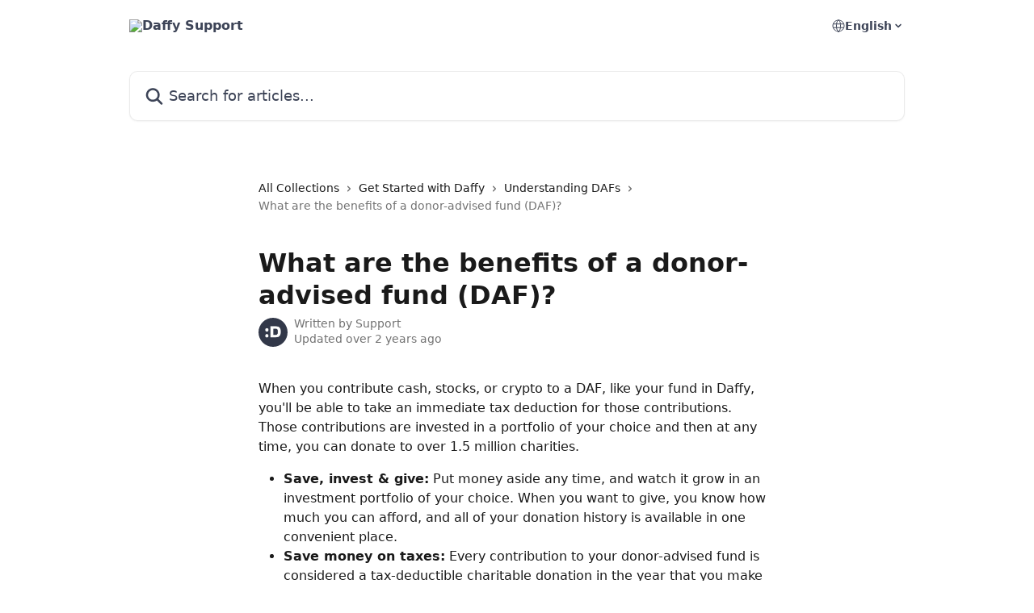

--- FILE ---
content_type: text/html; charset=utf-8
request_url: https://intercom.help/daffy/en/articles/5640384-what-are-the-benefits-of-a-donor-advised-fund-daf
body_size: 13071
content:
<!DOCTYPE html><html lang="en"><head><meta charSet="utf-8" data-next-head=""/><title data-next-head="">What are the benefits of a donor-advised fund (DAF)? | Daffy Support</title><meta property="og:title" content="What are the benefits of a donor-advised fund (DAF)? | Daffy Support" data-next-head=""/><meta name="twitter:title" content="What are the benefits of a donor-advised fund (DAF)? | Daffy Support" data-next-head=""/><meta property="og:description" content="" data-next-head=""/><meta name="twitter:description" content="" data-next-head=""/><meta name="description" content="" data-next-head=""/><meta property="og:type" content="article" data-next-head=""/><meta name="robots" content="noindex, nofollow" data-next-head=""/><meta name="viewport" content="width=device-width, initial-scale=1" data-next-head=""/><link href="https://static.intercomassets.com/assets/educate/educate-favicon-64x64-at-2x-52016a3500a250d0b118c0a04ddd13b1a7364a27759483536dd1940bccdefc20.png" rel="icon" data-next-head=""/><link rel="canonical" href="https://help.daffy.org/en/articles/5640384-what-are-the-benefits-of-a-donor-advised-fund-daf" data-next-head=""/><link rel="alternate" href="http://help.daffy.org/en/articles/5640384-what-are-the-benefits-of-a-donor-advised-fund-daf" hrefLang="en" data-next-head=""/><link rel="alternate" href="http://help.daffy.org/en/articles/5640384-what-are-the-benefits-of-a-donor-advised-fund-daf" hrefLang="x-default" data-next-head=""/><link nonce="Etrew+DaX/wYa6wz0Zvh4cAs8OisHtdsLrh1PZ73qhA=" rel="preload" href="https://static.intercomassets.com/_next/static/css/ceffe64780fd47cf.css" as="style"/><link nonce="Etrew+DaX/wYa6wz0Zvh4cAs8OisHtdsLrh1PZ73qhA=" rel="stylesheet" href="https://static.intercomassets.com/_next/static/css/ceffe64780fd47cf.css" data-n-g=""/><noscript data-n-css="Etrew+DaX/wYa6wz0Zvh4cAs8OisHtdsLrh1PZ73qhA="></noscript><script defer="" nonce="Etrew+DaX/wYa6wz0Zvh4cAs8OisHtdsLrh1PZ73qhA=" nomodule="" src="https://static.intercomassets.com/_next/static/chunks/polyfills-42372ed130431b0a.js"></script><script defer="" src="https://static.intercomassets.com/_next/static/chunks/7506.a4d4b38169fb1abb.js" nonce="Etrew+DaX/wYa6wz0Zvh4cAs8OisHtdsLrh1PZ73qhA="></script><script src="https://static.intercomassets.com/_next/static/chunks/webpack-963430da7e3adda4.js" nonce="Etrew+DaX/wYa6wz0Zvh4cAs8OisHtdsLrh1PZ73qhA=" defer=""></script><script src="https://static.intercomassets.com/_next/static/chunks/framework-1f1b8d38c1d86c61.js" nonce="Etrew+DaX/wYa6wz0Zvh4cAs8OisHtdsLrh1PZ73qhA=" defer=""></script><script src="https://static.intercomassets.com/_next/static/chunks/main-2c5e5f2c49cfa8a6.js" nonce="Etrew+DaX/wYa6wz0Zvh4cAs8OisHtdsLrh1PZ73qhA=" defer=""></script><script src="https://static.intercomassets.com/_next/static/chunks/pages/_app-e523a600f5af5484.js" nonce="Etrew+DaX/wYa6wz0Zvh4cAs8OisHtdsLrh1PZ73qhA=" defer=""></script><script src="https://static.intercomassets.com/_next/static/chunks/d0502abb-aa607f45f5026044.js" nonce="Etrew+DaX/wYa6wz0Zvh4cAs8OisHtdsLrh1PZ73qhA=" defer=""></script><script src="https://static.intercomassets.com/_next/static/chunks/6190-ef428f6633b5a03f.js" nonce="Etrew+DaX/wYa6wz0Zvh4cAs8OisHtdsLrh1PZ73qhA=" defer=""></script><script src="https://static.intercomassets.com/_next/static/chunks/5729-6d79ddfe1353a77c.js" nonce="Etrew+DaX/wYa6wz0Zvh4cAs8OisHtdsLrh1PZ73qhA=" defer=""></script><script src="https://static.intercomassets.com/_next/static/chunks/2384-0bbbbddcca78f08a.js" nonce="Etrew+DaX/wYa6wz0Zvh4cAs8OisHtdsLrh1PZ73qhA=" defer=""></script><script src="https://static.intercomassets.com/_next/static/chunks/4835-9db7cd232aae5617.js" nonce="Etrew+DaX/wYa6wz0Zvh4cAs8OisHtdsLrh1PZ73qhA=" defer=""></script><script src="https://static.intercomassets.com/_next/static/chunks/2735-6fafbb9ff4abfca1.js" nonce="Etrew+DaX/wYa6wz0Zvh4cAs8OisHtdsLrh1PZ73qhA=" defer=""></script><script src="https://static.intercomassets.com/_next/static/chunks/pages/%5BhelpCenterIdentifier%5D/%5Blocale%5D/articles/%5BarticleSlug%5D-0426bb822f2fd459.js" nonce="Etrew+DaX/wYa6wz0Zvh4cAs8OisHtdsLrh1PZ73qhA=" defer=""></script><script src="https://static.intercomassets.com/_next/static/UZqm1jelfJ-2b324fgmJ6/_buildManifest.js" nonce="Etrew+DaX/wYa6wz0Zvh4cAs8OisHtdsLrh1PZ73qhA=" defer=""></script><script src="https://static.intercomassets.com/_next/static/UZqm1jelfJ-2b324fgmJ6/_ssgManifest.js" nonce="Etrew+DaX/wYa6wz0Zvh4cAs8OisHtdsLrh1PZ73qhA=" defer=""></script><meta name="sentry-trace" content="2d91b22b04274e657800f4a39ae2e1cd-2347d9d71b3cb258-0"/><meta name="baggage" content="sentry-environment=production,sentry-release=a62fd0cdc62532e0c845d79efbcc14057e47d762,sentry-public_key=187f842308a64dea9f1f64d4b1b9c298,sentry-trace_id=2d91b22b04274e657800f4a39ae2e1cd,sentry-org_id=2129,sentry-sampled=false,sentry-sample_rand=0.343602145593048,sentry-sample_rate=0"/><style id="__jsx-1778035822">:root{--body-bg: rgb(255, 255, 255);
--body-image: none;
--body-bg-rgb: 255, 255, 255;
--body-border: rgb(230, 230, 230);
--body-primary-color: #1a1a1a;
--body-secondary-color: #737373;
--body-reaction-bg: rgb(242, 242, 242);
--body-reaction-text-color: rgb(64, 64, 64);
--body-toc-active-border: #737373;
--body-toc-inactive-border: #f2f2f2;
--body-toc-inactive-color: #737373;
--body-toc-active-font-weight: 400;
--body-table-border: rgb(204, 204, 204);
--body-color: hsl(0, 0%, 0%);
--footer-bg: rgb(255, 255, 255);
--footer-image: none;
--footer-border: rgb(230, 230, 230);
--footer-color: hsl(211, 10%, 61%);
--header-bg: none;
--header-image: url(https://downloads.intercomcdn.com/i/o/486274/b8f1eee9d9faa3338eec5f0d/2c893a7ea6e8adc65995ef1aef449674.png);
--header-color: hsl(224, 18%, 29%);
--collection-card-bg: rgb(255, 255, 255);
--collection-card-image: none;
--collection-card-color: hsl(223, 31%, 13%);
--card-bg: rgb(255, 255, 255);
--card-border-color: rgb(230, 230, 230);
--card-border-inner-radius: 6px;
--card-border-radius: 8px;
--card-shadow: 0 1px 2px 0 rgb(0 0 0 / 0.05);
--search-bar-border-radius: 10px;
--search-bar-width: 100%;
--ticket-blue-bg-color: #dce1f9;
--ticket-blue-text-color: #334bfa;
--ticket-green-bg-color: #d7efdc;
--ticket-green-text-color: #0f7134;
--ticket-orange-bg-color: #ffebdb;
--ticket-orange-text-color: #b24d00;
--ticket-red-bg-color: #ffdbdb;
--ticket-red-text-color: #df2020;
--header-height: 245px;
--header-subheader-background-color: #000000;
--header-subheader-font-color: #FFFFFF;
--content-block-bg: rgb(255, 255, 255);
--content-block-image: none;
--content-block-color: hsl(0, 0%, 10%);
--content-block-button-bg: rgb(51, 75, 250);
--content-block-button-image: none;
--content-block-button-color: hsl(0, 0%, 100%);
--content-block-button-radius: 6px;
--content-block-margin: 0;
--content-block-width: auto;
--primary-color: hsl(182, 68%, 22%);
--primary-color-alpha-10: hsla(182, 68%, 22%, 0.1);
--primary-color-alpha-60: hsla(182, 68%, 22%, 0.6);
--text-on-primary-color: #ffffff}</style><style id="__jsx-1611979459">:root{--font-family-primary: system-ui, "Segoe UI", "Roboto", "Helvetica", "Arial", sans-serif, "Apple Color Emoji", "Segoe UI Emoji", "Segoe UI Symbol"}</style><style id="__jsx-2466147061">:root{--font-family-secondary: system-ui, "Segoe UI", "Roboto", "Helvetica", "Arial", sans-serif, "Apple Color Emoji", "Segoe UI Emoji", "Segoe UI Symbol"}</style><style id="__jsx-cf6f0ea00fa5c760">.fade-background.jsx-cf6f0ea00fa5c760{background:radial-gradient(333.38%100%at 50%0%,rgba(var(--body-bg-rgb),0)0%,rgba(var(--body-bg-rgb),.00925356)11.67%,rgba(var(--body-bg-rgb),.0337355)21.17%,rgba(var(--body-bg-rgb),.0718242)28.85%,rgba(var(--body-bg-rgb),.121898)35.03%,rgba(var(--body-bg-rgb),.182336)40.05%,rgba(var(--body-bg-rgb),.251516)44.25%,rgba(var(--body-bg-rgb),.327818)47.96%,rgba(var(--body-bg-rgb),.409618)51.51%,rgba(var(--body-bg-rgb),.495297)55.23%,rgba(var(--body-bg-rgb),.583232)59.47%,rgba(var(--body-bg-rgb),.671801)64.55%,rgba(var(--body-bg-rgb),.759385)70.81%,rgba(var(--body-bg-rgb),.84436)78.58%,rgba(var(--body-bg-rgb),.9551)88.2%,rgba(var(--body-bg-rgb),1)100%),var(--header-image),var(--header-bg);background-size:cover;background-position-x:center}</style><style id="__jsx-62724fba150252e0">.related_articles section a{color:initial}</style><style id="__jsx-4bed0c08ce36899e">.article_body a:not(.intercom-h2b-button){color:var(--primary-color)}article a.intercom-h2b-button{background-color:var(--primary-color);border:0}.zendesk-article table{overflow-x:scroll!important;display:block!important;height:auto!important}.intercom-interblocks-unordered-nested-list ul,.intercom-interblocks-ordered-nested-list ol{margin-top:16px;margin-bottom:16px}.intercom-interblocks-unordered-nested-list ul .intercom-interblocks-unordered-nested-list ul,.intercom-interblocks-unordered-nested-list ul .intercom-interblocks-ordered-nested-list ol,.intercom-interblocks-ordered-nested-list ol .intercom-interblocks-ordered-nested-list ol,.intercom-interblocks-ordered-nested-list ol .intercom-interblocks-unordered-nested-list ul{margin-top:0;margin-bottom:0}.intercom-interblocks-image a:focus{outline-offset:3px}</style></head><body><div id="__next"><div dir="ltr" class="h-full w-full"><a href="#main-content" class="sr-only font-bold text-header-color focus:not-sr-only focus:absolute focus:left-4 focus:top-4 focus:z-50" aria-roledescription="Link, Press control-option-right-arrow to exit">Skip to main content</a><main class="header__lite"><header id="header" data-testid="header" class="jsx-cf6f0ea00fa5c760 flex flex-col text-header-color"><div class="jsx-cf6f0ea00fa5c760 relative flex grow flex-col mb-9 bg-header-bg bg-header-image bg-cover bg-center pb-9"><div id="sr-announcement" aria-live="polite" class="jsx-cf6f0ea00fa5c760 sr-only"></div><div class="jsx-cf6f0ea00fa5c760 flex h-full flex-col items-center marker:shrink-0"><section class="relative flex w-full flex-col mb-6 pb-6"><div class="header__meta_wrapper flex justify-center px-5 pt-6 leading-none sm:px-10"><div class="flex items-center w-240" data-testid="subheader-container"><div class="mo__body header__site_name"><div class="header__logo"><a href="/daffy/en/"><img src="https://downloads.intercomcdn.com/i/o/486285/8b7e1574df882dae6583b992/09d92f0e7f672b46c630a8efd21357e9.png" height="20" alt="Daffy Support"/></a></div></div><div><div class="flex items-center font-semibold"><div class="flex items-center md:hidden" data-testid="small-screen-children"><button class="flex items-center border-none bg-transparent px-1.5" data-testid="hamburger-menu-button" aria-label="Open menu"><svg width="24" height="24" viewBox="0 0 16 16" xmlns="http://www.w3.org/2000/svg" class="fill-current"><path d="M1.86861 2C1.38889 2 1 2.3806 1 2.85008C1 3.31957 1.38889 3.70017 1.86861 3.70017H14.1314C14.6111 3.70017 15 3.31957 15 2.85008C15 2.3806 14.6111 2 14.1314 2H1.86861Z"></path><path d="M1 8C1 7.53051 1.38889 7.14992 1.86861 7.14992H14.1314C14.6111 7.14992 15 7.53051 15 8C15 8.46949 14.6111 8.85008 14.1314 8.85008H1.86861C1.38889 8.85008 1 8.46949 1 8Z"></path><path d="M1 13.1499C1 12.6804 1.38889 12.2998 1.86861 12.2998H14.1314C14.6111 12.2998 15 12.6804 15 13.1499C15 13.6194 14.6111 14 14.1314 14H1.86861C1.38889 14 1 13.6194 1 13.1499Z"></path></svg></button><div class="fixed right-0 top-0 z-50 h-full w-full hidden" data-testid="hamburger-menu"><div class="flex h-full w-full justify-end bg-black bg-opacity-30"><div class="flex h-fit w-full flex-col bg-white opacity-100 sm:h-full sm:w-1/2"><button class="text-body-font flex items-center self-end border-none bg-transparent pr-6 pt-6" data-testid="hamburger-menu-close-button" aria-label="Close menu"><svg width="24" height="24" viewBox="0 0 16 16" xmlns="http://www.w3.org/2000/svg"><path d="M3.5097 3.5097C3.84165 3.17776 4.37984 3.17776 4.71178 3.5097L7.99983 6.79775L11.2879 3.5097C11.6198 3.17776 12.158 3.17776 12.49 3.5097C12.8219 3.84165 12.8219 4.37984 12.49 4.71178L9.20191 7.99983L12.49 11.2879C12.8219 11.6198 12.8219 12.158 12.49 12.49C12.158 12.8219 11.6198 12.8219 11.2879 12.49L7.99983 9.20191L4.71178 12.49C4.37984 12.8219 3.84165 12.8219 3.5097 12.49C3.17776 12.158 3.17776 11.6198 3.5097 11.2879L6.79775 7.99983L3.5097 4.71178C3.17776 4.37984 3.17776 3.84165 3.5097 3.5097Z"></path></svg></button><nav class="flex flex-col pl-4 text-black"><div class="relative cursor-pointer has-[:focus]:outline"><select class="peer absolute z-10 block h-6 w-full cursor-pointer opacity-0 md:text-base" aria-label="Change language" id="language-selector"><option value="/daffy/en/articles/5640384-what-are-the-benefits-of-a-donor-advised-fund-daf" class="text-black" selected="">English</option></select><div class="mb-10 ml-5 flex items-center gap-1 text-md hover:opacity-80 peer-hover:opacity-80 md:m-0 md:ml-3 md:text-base" aria-hidden="true"><svg id="locale-picker-globe" width="16" height="16" viewBox="0 0 16 16" fill="none" xmlns="http://www.w3.org/2000/svg" class="shrink-0" aria-hidden="true"><path d="M8 15C11.866 15 15 11.866 15 8C15 4.13401 11.866 1 8 1C4.13401 1 1 4.13401 1 8C1 11.866 4.13401 15 8 15Z" stroke="currentColor" stroke-linecap="round" stroke-linejoin="round"></path><path d="M8 15C9.39949 15 10.534 11.866 10.534 8C10.534 4.13401 9.39949 1 8 1C6.60051 1 5.466 4.13401 5.466 8C5.466 11.866 6.60051 15 8 15Z" stroke="currentColor" stroke-linecap="round" stroke-linejoin="round"></path><path d="M1.448 5.75989H14.524" stroke="currentColor" stroke-linecap="round" stroke-linejoin="round"></path><path d="M1.448 10.2402H14.524" stroke="currentColor" stroke-linecap="round" stroke-linejoin="round"></path></svg>English<svg id="locale-picker-arrow" width="16" height="16" viewBox="0 0 16 16" fill="none" xmlns="http://www.w3.org/2000/svg" class="shrink-0" aria-hidden="true"><path d="M5 6.5L8.00093 9.5L11 6.50187" stroke="currentColor" stroke-width="1.5" stroke-linecap="round" stroke-linejoin="round"></path></svg></div></div></nav></div></div></div></div><nav class="hidden items-center md:flex" data-testid="large-screen-children"><div class="relative cursor-pointer has-[:focus]:outline"><select class="peer absolute z-10 block h-6 w-full cursor-pointer opacity-0 md:text-base" aria-label="Change language" id="language-selector"><option value="/daffy/en/articles/5640384-what-are-the-benefits-of-a-donor-advised-fund-daf" class="text-black" selected="">English</option></select><div class="mb-10 ml-5 flex items-center gap-1 text-md hover:opacity-80 peer-hover:opacity-80 md:m-0 md:ml-3 md:text-base" aria-hidden="true"><svg id="locale-picker-globe" width="16" height="16" viewBox="0 0 16 16" fill="none" xmlns="http://www.w3.org/2000/svg" class="shrink-0" aria-hidden="true"><path d="M8 15C11.866 15 15 11.866 15 8C15 4.13401 11.866 1 8 1C4.13401 1 1 4.13401 1 8C1 11.866 4.13401 15 8 15Z" stroke="currentColor" stroke-linecap="round" stroke-linejoin="round"></path><path d="M8 15C9.39949 15 10.534 11.866 10.534 8C10.534 4.13401 9.39949 1 8 1C6.60051 1 5.466 4.13401 5.466 8C5.466 11.866 6.60051 15 8 15Z" stroke="currentColor" stroke-linecap="round" stroke-linejoin="round"></path><path d="M1.448 5.75989H14.524" stroke="currentColor" stroke-linecap="round" stroke-linejoin="round"></path><path d="M1.448 10.2402H14.524" stroke="currentColor" stroke-linecap="round" stroke-linejoin="round"></path></svg>English<svg id="locale-picker-arrow" width="16" height="16" viewBox="0 0 16 16" fill="none" xmlns="http://www.w3.org/2000/svg" class="shrink-0" aria-hidden="true"><path d="M5 6.5L8.00093 9.5L11 6.50187" stroke="currentColor" stroke-width="1.5" stroke-linecap="round" stroke-linejoin="round"></path></svg></div></div></nav></div></div></div></div></section><section class="relative mx-5 flex h-full w-full flex-col items-center px-5 sm:px-10"><div class="flex h-full max-w-full flex-col w-240 justify-end" data-testid="main-header-container"><div id="search-bar" class="relative w-full"><form action="/daffy/en/" autoComplete="off"><div class="flex w-full flex-col items-start"><div class="relative flex w-full sm:w-search-bar"><label for="search-input" class="sr-only">Search for articles...</label><input id="search-input" type="text" autoComplete="off" class="peer w-full rounded-search-bar border border-black-alpha-8 bg-white-alpha-20 p-4 ps-12 font-secondary text-lg text-header-color shadow-search-bar outline-none transition ease-linear placeholder:text-header-color hover:bg-white-alpha-27 hover:shadow-search-bar-hover focus:border-transparent focus:bg-white focus:text-black-10 focus:shadow-search-bar-focused placeholder:focus:text-black-45" placeholder="Search for articles..." name="q" aria-label="Search for articles..." value=""/><div class="absolute inset-y-0 start-0 flex items-center fill-header-color peer-focus-visible:fill-black-45 pointer-events-none ps-5"><svg width="22" height="21" viewBox="0 0 22 21" xmlns="http://www.w3.org/2000/svg" class="fill-inherit" aria-hidden="true"><path fill-rule="evenodd" clip-rule="evenodd" d="M3.27485 8.7001C3.27485 5.42781 5.92757 2.7751 9.19985 2.7751C12.4721 2.7751 15.1249 5.42781 15.1249 8.7001C15.1249 11.9724 12.4721 14.6251 9.19985 14.6251C5.92757 14.6251 3.27485 11.9724 3.27485 8.7001ZM9.19985 0.225098C4.51924 0.225098 0.724854 4.01948 0.724854 8.7001C0.724854 13.3807 4.51924 17.1751 9.19985 17.1751C11.0802 17.1751 12.8176 16.5627 14.2234 15.5265L19.0981 20.4013C19.5961 20.8992 20.4033 20.8992 20.9013 20.4013C21.3992 19.9033 21.3992 19.0961 20.9013 18.5981L16.0264 13.7233C17.0625 12.3176 17.6749 10.5804 17.6749 8.7001C17.6749 4.01948 13.8805 0.225098 9.19985 0.225098Z"></path></svg></div></div></div></form></div></div></section></div></div></header><div class="z-1 flex shrink-0 grow basis-auto justify-center px-5 sm:px-10"><section data-testid="main-content" id="main-content" class="max-w-full w-240"><section data-testid="article-section" class="section section__article"><div class="justify-center flex"><div class="relative z-3 w-full lg:max-w-160 "><div class="flex pb-6 max-md:pb-2 lg:max-w-160"><div tabindex="-1" class="focus:outline-none"><div class="flex flex-wrap items-baseline pb-4 text-base" tabindex="0" role="navigation" aria-label="Breadcrumb"><a href="/daffy/en/" class="pr-2 text-body-primary-color no-underline hover:text-body-secondary-color">All Collections</a><div class="pr-2" aria-hidden="true"><svg width="6" height="10" viewBox="0 0 6 10" class="block h-2 w-2 fill-body-secondary-color rtl:rotate-180" xmlns="http://www.w3.org/2000/svg"><path fill-rule="evenodd" clip-rule="evenodd" d="M0.648862 0.898862C0.316916 1.23081 0.316916 1.769 0.648862 2.10094L3.54782 4.9999L0.648862 7.89886C0.316916 8.23081 0.316917 8.769 0.648862 9.10094C0.980808 9.43289 1.519 9.43289 1.85094 9.10094L5.35094 5.60094C5.68289 5.269 5.68289 4.73081 5.35094 4.39886L1.85094 0.898862C1.519 0.566916 0.980807 0.566916 0.648862 0.898862Z"></path></svg></div><a href="http://help.daffy.org/en/collections/5461832-get-started-with-daffy" class="pr-2 text-body-primary-color no-underline hover:text-body-secondary-color" data-testid="breadcrumb-0">Get Started with Daffy</a><div class="pr-2" aria-hidden="true"><svg width="6" height="10" viewBox="0 0 6 10" class="block h-2 w-2 fill-body-secondary-color rtl:rotate-180" xmlns="http://www.w3.org/2000/svg"><path fill-rule="evenodd" clip-rule="evenodd" d="M0.648862 0.898862C0.316916 1.23081 0.316916 1.769 0.648862 2.10094L3.54782 4.9999L0.648862 7.89886C0.316916 8.23081 0.316917 8.769 0.648862 9.10094C0.980808 9.43289 1.519 9.43289 1.85094 9.10094L5.35094 5.60094C5.68289 5.269 5.68289 4.73081 5.35094 4.39886L1.85094 0.898862C1.519 0.566916 0.980807 0.566916 0.648862 0.898862Z"></path></svg></div><a href="http://help.daffy.org/en/collections/12001685-understanding-dafs" class="pr-2 text-body-primary-color no-underline hover:text-body-secondary-color" data-testid="breadcrumb-1">Understanding DAFs</a><div class="pr-2" aria-hidden="true"><svg width="6" height="10" viewBox="0 0 6 10" class="block h-2 w-2 fill-body-secondary-color rtl:rotate-180" xmlns="http://www.w3.org/2000/svg"><path fill-rule="evenodd" clip-rule="evenodd" d="M0.648862 0.898862C0.316916 1.23081 0.316916 1.769 0.648862 2.10094L3.54782 4.9999L0.648862 7.89886C0.316916 8.23081 0.316917 8.769 0.648862 9.10094C0.980808 9.43289 1.519 9.43289 1.85094 9.10094L5.35094 5.60094C5.68289 5.269 5.68289 4.73081 5.35094 4.39886L1.85094 0.898862C1.519 0.566916 0.980807 0.566916 0.648862 0.898862Z"></path></svg></div><div class="text-body-secondary-color">What are the benefits of a donor-advised fund (DAF)?</div></div></div></div><div class=""><div class="article intercom-force-break"><div class="mb-10 max-lg:mb-6"><div class="flex flex-col gap-4"><div class="flex flex-col"><h1 class="mb-1 font-primary text-2xl font-bold leading-10 text-body-primary-color">What are the benefits of a donor-advised fund (DAF)?</h1></div><div class="avatar"><div class="avatar__photo"><img width="24" height="24" src="https://static.intercomassets.com/avatars/5209235/square_128/Daffy_Twitter_Profile_400x400-1632956508.png" alt="Support avatar" class="inline-flex items-center justify-center rounded-full bg-primary text-lg font-bold leading-6 text-primary-text shadow-solid-2 shadow-body-bg [&amp;:nth-child(n+2)]:hidden lg:[&amp;:nth-child(n+2)]:inline-flex h-8 w-8 sm:h-9 sm:w-9"/></div><div class="avatar__info -mt-0.5 text-base"><span class="text-body-secondary-color"><div>Written by <span>Support</span></div> <!-- -->Updated over 2 years ago</span></div></div></div></div><div class="jsx-4bed0c08ce36899e "><div class="jsx-4bed0c08ce36899e article_body"><article class="jsx-4bed0c08ce36899e "><div class="intercom-interblocks-paragraph no-margin intercom-interblocks-align-left"><p>When you contribute cash, stocks, or crypto to a DAF, like your fund in Daffy, you&#x27;ll be able to take an immediate tax deduction for those contributions. Those contributions are invested in a portfolio of your choice and then at any time, you can donate to over 1.5 million charities.</p></div><div class="intercom-interblocks-unordered-nested-list"><ul><li><div class="intercom-interblocks-paragraph no-margin intercom-interblocks-align-left"><p><b>Save, invest &amp; give:</b> Put money aside any time, and watch it grow in an investment portfolio of your choice. When you want to give, you know how much you can afford, and all of your donation history is available in one convenient place.</p></div></li><li><div class="intercom-interblocks-paragraph no-margin intercom-interblocks-align-left"><p><b>Save money on taxes:</b> Every contribution to your donor-advised fund is considered a tax-deductible charitable donation in the year that you make it. Put money aside when your income and tax rates are higher, and donate whenever you want. In some cases, you may deduct as much as 60% of your adjusted gross income in a given year.</p></div></li><li><div class="intercom-interblocks-paragraph no-margin intercom-interblocks-align-left"><p><b>Save more with stock &amp; crypto donations:</b> Generally, when you sell assets like stock or crypto in your personal accounts, you will owe federal, state, and local taxes on the capital gain. However, when you contribute a long-term capital asset like stock or crypto to a donor-advised fund, you get full credit for the value of the asset when you donate it. You never have to pay taxes on the capital gain.</p></div></li></ul></div><section class="jsx-62724fba150252e0 related_articles my-6"><hr class="jsx-62724fba150252e0 my-6 sm:my-8"/><div class="jsx-62724fba150252e0 mb-3 text-xl font-bold">Related Articles</div><section class="flex flex-col rounded-card border border-solid border-card-border bg-card-bg p-2 sm:p-3"><a class="duration-250 group/article flex flex-row justify-between gap-2 py-2 no-underline transition ease-linear hover:bg-primary-alpha-10 hover:text-primary sm:rounded-card-inner sm:py-3 rounded-card-inner px-3" href="http://help.daffy.org/en/articles/5594087-what-is-a-donor-advised-fund" data-testid="article-link"><div class="flex flex-col p-0"><span class="m-0 text-md text-body-primary-color group-hover/article:text-primary">What is a donor-advised fund?</span></div><div class="flex shrink-0 flex-col justify-center p-0"><svg class="block h-4 w-4 text-primary ltr:-rotate-90 rtl:rotate-90" fill="currentColor" viewBox="0 0 20 20" xmlns="http://www.w3.org/2000/svg"><path fill-rule="evenodd" d="M5.293 7.293a1 1 0 011.414 0L10 10.586l3.293-3.293a1 1 0 111.414 1.414l-4 4a1 1 0 01-1.414 0l-4-4a1 1 0 010-1.414z" clip-rule="evenodd"></path></svg></div></a><a class="duration-250 group/article flex flex-row justify-between gap-2 py-2 no-underline transition ease-linear hover:bg-primary-alpha-10 hover:text-primary sm:rounded-card-inner sm:py-3 rounded-card-inner px-3" href="http://help.daffy.org/en/articles/5611361-are-there-tax-advantages-to-donating-stock-or-crypto" data-testid="article-link"><div class="flex flex-col p-0"><span class="m-0 text-md text-body-primary-color group-hover/article:text-primary">Are there tax advantages to donating stock or crypto?</span></div><div class="flex shrink-0 flex-col justify-center p-0"><svg class="block h-4 w-4 text-primary ltr:-rotate-90 rtl:rotate-90" fill="currentColor" viewBox="0 0 20 20" xmlns="http://www.w3.org/2000/svg"><path fill-rule="evenodd" d="M5.293 7.293a1 1 0 011.414 0L10 10.586l3.293-3.293a1 1 0 111.414 1.414l-4 4a1 1 0 01-1.414 0l-4-4a1 1 0 010-1.414z" clip-rule="evenodd"></path></svg></div></a><a class="duration-250 group/article flex flex-row justify-between gap-2 py-2 no-underline transition ease-linear hover:bg-primary-alpha-10 hover:text-primary sm:rounded-card-inner sm:py-3 rounded-card-inner px-3" href="http://help.daffy.org/en/articles/9971176-what-are-the-benefits-of-donating-private-stock" data-testid="article-link"><div class="flex flex-col p-0"><span class="m-0 text-md text-body-primary-color group-hover/article:text-primary">What are the benefits of donating private stock?</span></div><div class="flex shrink-0 flex-col justify-center p-0"><svg class="block h-4 w-4 text-primary ltr:-rotate-90 rtl:rotate-90" fill="currentColor" viewBox="0 0 20 20" xmlns="http://www.w3.org/2000/svg"><path fill-rule="evenodd" d="M5.293 7.293a1 1 0 011.414 0L10 10.586l3.293-3.293a1 1 0 111.414 1.414l-4 4a1 1 0 01-1.414 0l-4-4a1 1 0 010-1.414z" clip-rule="evenodd"></path></svg></div></a><a class="duration-250 group/article flex flex-row justify-between gap-2 py-2 no-underline transition ease-linear hover:bg-primary-alpha-10 hover:text-primary sm:rounded-card-inner sm:py-3 rounded-card-inner px-3" href="http://help.daffy.org/en/articles/10004350-how-does-a-contribution-of-private-stock-work" data-testid="article-link"><div class="flex flex-col p-0"><span class="m-0 text-md text-body-primary-color group-hover/article:text-primary">How does a contribution of private stock work?</span></div><div class="flex shrink-0 flex-col justify-center p-0"><svg class="block h-4 w-4 text-primary ltr:-rotate-90 rtl:rotate-90" fill="currentColor" viewBox="0 0 20 20" xmlns="http://www.w3.org/2000/svg"><path fill-rule="evenodd" d="M5.293 7.293a1 1 0 011.414 0L10 10.586l3.293-3.293a1 1 0 111.414 1.414l-4 4a1 1 0 01-1.414 0l-4-4a1 1 0 010-1.414z" clip-rule="evenodd"></path></svg></div></a><a class="duration-250 group/article flex flex-row justify-between gap-2 py-2 no-underline transition ease-linear hover:bg-primary-alpha-10 hover:text-primary sm:rounded-card-inner sm:py-3 rounded-card-inner px-3" href="http://help.daffy.org/en/articles/12059345-when-is-the-last-day-i-can-contribute-to-my-daffy-fund-for-it-to-count-on-my-2025-taxes" data-testid="article-link"><div class="flex flex-col p-0"><span class="m-0 text-md text-body-primary-color group-hover/article:text-primary">When is the last day I can contribute to my Daffy fund for it to count on my 2025 taxes?</span></div><div class="flex shrink-0 flex-col justify-center p-0"><svg class="block h-4 w-4 text-primary ltr:-rotate-90 rtl:rotate-90" fill="currentColor" viewBox="0 0 20 20" xmlns="http://www.w3.org/2000/svg"><path fill-rule="evenodd" d="M5.293 7.293a1 1 0 011.414 0L10 10.586l3.293-3.293a1 1 0 111.414 1.414l-4 4a1 1 0 01-1.414 0l-4-4a1 1 0 010-1.414z" clip-rule="evenodd"></path></svg></div></a></section></section></article></div></div></div></div><div class="intercom-reaction-picker -mb-4 -ml-4 -mr-4 mt-6 rounded-card sm:-mb-2 sm:-ml-1 sm:-mr-1 sm:mt-8" role="group" aria-label="feedback form"><div class="intercom-reaction-prompt">Did this answer your question?</div><div class="intercom-reactions-container"><button class="intercom-reaction" aria-label="Disappointed Reaction" tabindex="0" data-reaction-text="disappointed" aria-pressed="false"><span title="Disappointed">😞</span></button><button class="intercom-reaction" aria-label="Neutral Reaction" tabindex="0" data-reaction-text="neutral" aria-pressed="false"><span title="Neutral">😐</span></button><button class="intercom-reaction" aria-label="Smiley Reaction" tabindex="0" data-reaction-text="smiley" aria-pressed="false"><span title="Smiley">😃</span></button></div></div></div></div></section></section></div><footer id="footer" class="mt-24 shrink-0 bg-footer-bg px-0 py-12 text-left text-base text-footer-color"><div class="shrink-0 grow basis-auto px-5 sm:px-10"><div class="mx-auto max-w-240 sm:w-auto"><div><div class="text-center" data-testid="simple-footer-layout"><div class="align-middle text-lg text-footer-color"><a class="no-underline" href="/daffy/en/"><img data-testid="logo-img" src="https://downloads.intercomcdn.com/i/o/294173/c3d72698f3cf42bdc5699128/4c79ca47a36a562a08a03b3a462ae418.png" alt="Daffy Support" class="max-h-8 contrast-80 inline"/></a></div><div class="mt-3 text-base">support@daffy.org</div><div class="mt-10" data-testid="simple-footer-links"><div class="flex flex-row justify-center"></div><ul data-testid="social-links" class="flex flex-wrap items-center gap-4 p-0 justify-center" id="social-links"><li class="list-none align-middle"><a target="_blank" href="https://www.twitter.com/daffygiving" rel="nofollow noreferrer noopener" data-testid="footer-social-link-0" class="no-underline"><img src="https://intercom.help/daffy/assets/svg/icon:social-twitter-x/909aa5" alt="" aria-label="https://www.twitter.com/daffygiving" width="16" height="16" loading="lazy" data-testid="social-icon-x"/></a></li><li class="list-none align-middle"><a target="_blank" href="https://www.youtube.com/@daffygiving" rel="nofollow noreferrer noopener" data-testid="footer-social-link-1" class="no-underline"><img src="https://intercom.help/daffy/assets/svg/icon:social-youtube/909aa5" alt="" aria-label="https://www.youtube.com/@daffygiving" width="16" height="16" loading="lazy" data-testid="social-icon-youtube"/></a></li><li class="list-none align-middle"><a target="_blank" href="https://www.linkedin.com/company/daffygiving/" rel="nofollow noreferrer noopener" data-testid="footer-social-link-2" class="no-underline"><img src="https://intercom.help/daffy/assets/svg/icon:social-linkedin/909aa5" alt="" aria-label="https://www.linkedin.com/company/daffygiving/" width="16" height="16" loading="lazy" data-testid="social-icon-linkedin"/></a></li><li class="list-none align-middle"><a target="_blank" href="https://www.facebook.com/daffygiving" rel="nofollow noreferrer noopener" data-testid="footer-social-link-3" class="no-underline"><img src="https://intercom.help/daffy/assets/svg/icon:social-facebook/909aa5" alt="" aria-label="https://www.facebook.com/daffygiving" width="16" height="16" loading="lazy" data-testid="social-icon-facebook"/></a></li><li class="list-none align-middle"><a target="_blank" href="https://www.tiktok.com/@daffygiving" rel="nofollow noreferrer noopener" data-testid="footer-social-link-4" class="no-underline"><img src="https://intercom.help/daffy/assets/svg/icon:social-tiktok/909aa5" alt="" aria-label="https://www.tiktok.com/@daffygiving" width="16" height="16" loading="lazy" data-testid="social-icon-tiktok"/></a></li></ul></div><div class="flex justify-center"></div></div></div></div></div></footer></main></div></div><script id="__NEXT_DATA__" type="application/json" nonce="Etrew+DaX/wYa6wz0Zvh4cAs8OisHtdsLrh1PZ73qhA=">{"props":{"pageProps":{"app":{"id":"i8yz43ry","messengerUrl":"https://widget.intercom.io/widget/i8yz43ry","name":"Daffy","poweredByIntercomUrl":"https://www.intercom.com/intercom-link?company=Daffy\u0026solution=customer-support\u0026utm_campaign=intercom-link\u0026utm_content=We+run+on+Intercom\u0026utm_medium=help-center\u0026utm_referrer=https%3A%2F%2Fintercom.help%2Fdaffy%2Fen%2Farticles%2F5640384-what-are-the-benefits-of-a-donor-advised-fund-daf\u0026utm_source=desktop-web","features":{"consentBannerBeta":false,"customNotFoundErrorMessage":false,"disableFontPreloading":false,"disableNoMarginClassTransformation":false,"dsaReportLink":false,"finOnHelpCenter":false,"hideIconsWithBackgroundImages":false,"messengerCustomFonts":false}},"helpCenterSite":{"customDomain":"help.daffy.org","defaultLocale":"en","disableBranding":true,"externalLoginName":null,"externalLoginUrl":null,"footerContactDetails":"support@daffy.org","footerLinks":{"custom":[],"socialLinks":[{"iconUrl":"https://intercom.help/daffy/assets/svg/icon:social-twitter-x","provider":"x","url":"https://www.twitter.com/daffygiving"},{"iconUrl":"https://intercom.help/daffy/assets/svg/icon:social-youtube","provider":"youtube","url":"https://www.youtube.com/@daffygiving"},{"iconUrl":"https://intercom.help/daffy/assets/svg/icon:social-linkedin","provider":"linkedin","url":"https://www.linkedin.com/company/daffygiving/"},{"iconUrl":"https://intercom.help/daffy/assets/svg/icon:social-facebook","provider":"facebook","url":"https://www.facebook.com/daffygiving"},{"iconUrl":"https://intercom.help/daffy/assets/svg/icon:social-tiktok","provider":"tiktok","url":"https://www.tiktok.com/@daffygiving"}],"linkGroups":[]},"headerLinks":[],"homeCollectionCols":3,"googleAnalyticsTrackingId":"","googleTagManagerId":null,"pathPrefixForCustomDomain":null,"seoIndexingEnabled":true,"helpCenterId":2617354,"url":"http://help.daffy.org","customizedFooterTextContent":null,"consentBannerConfig":null,"canInjectCustomScripts":false,"scriptSection":1,"customScriptFilesExist":false},"localeLinks":[{"id":"en","absoluteUrl":"http://help.daffy.org/en/articles/5640384-what-are-the-benefits-of-a-donor-advised-fund-daf","available":true,"name":"English","selected":true,"url":"/daffy/en/articles/5640384-what-are-the-benefits-of-a-donor-advised-fund-daf"}],"requestContext":{"articleSource":null,"academy":false,"canonicalUrl":"https://help.daffy.org/en/articles/5640384-what-are-the-benefits-of-a-donor-advised-fund-daf","headerless":false,"isDefaultDomainRequest":true,"nonce":"Etrew+DaX/wYa6wz0Zvh4cAs8OisHtdsLrh1PZ73qhA=","rootUrl":"/daffy/en/","sheetUserCipher":null,"type":"help-center"},"theme":{"color":"125B5D","siteName":"Daffy Support","headline":"We're here to help you be more generous, more often. ","headerFontColor":"3d4457","logo":"https://downloads.intercomcdn.com/i/o/486285/8b7e1574df882dae6583b992/09d92f0e7f672b46c630a8efd21357e9.png","logoHeight":"20","header":"https://downloads.intercomcdn.com/i/o/486274/b8f1eee9d9faa3338eec5f0d/2c893a7ea6e8adc65995ef1aef449674.png","favicon":"https://static.intercomassets.com/assets/educate/educate-favicon-64x64-at-2x-52016a3500a250d0b118c0a04ddd13b1a7364a27759483536dd1940bccdefc20.png","locale":"en","homeUrl":"https://daffy.org","social":null,"urlPrefixForDefaultDomain":"https://intercom.help/daffy","customDomain":"help.daffy.org","customDomainUsesSsl":false,"customizationOptions":{"customizationType":1,"header":{"backgroundColor":"#125B5D","fontColor":"#3d4457","fadeToEdge":false,"backgroundGradient":null,"backgroundImageId":486274,"backgroundImageUrl":"https://downloads.intercomcdn.com/i/o/486274/b8f1eee9d9faa3338eec5f0d/2c893a7ea6e8adc65995ef1aef449674.png"},"body":{"backgroundColor":"#ffffff","fontColor":null,"fadeToEdge":null,"backgroundGradient":null,"backgroundImageId":null},"footer":{"backgroundColor":"#ffffff","fontColor":"#909aa5","fadeToEdge":null,"backgroundGradient":null,"backgroundImageId":null,"showRichTextField":null},"layout":{"homePage":{"blocks":[{"type":"tickets-portal-link","enabled":false},{"type":"collection-list","columns":3,"template":0},{"type":"article-list","columns":2,"enabled":false,"localizedContent":[{"title":"","locale":"en","links":[{"articleId":"empty_article_slot","type":"article-link"},{"articleId":"empty_article_slot","type":"article-link"},{"articleId":"empty_article_slot","type":"article-link"},{"articleId":"empty_article_slot","type":"article-link"},{"articleId":"empty_article_slot","type":"article-link"},{"articleId":"empty_article_slot","type":"article-link"}]}]},{"type":"content-block","enabled":false,"columns":1}]},"collectionsPage":{"showArticleDescriptions":false},"articlePage":{},"searchPage":{}},"collectionCard":{"global":{"backgroundColor":null,"fontColor":"171D2C","fadeToEdge":null,"backgroundGradient":null,"backgroundImageId":null,"showIcons":true,"backgroundImageUrl":null},"collections":[]},"global":{"font":{"customFontFaces":[],"primary":"System Default","secondary":"System Default"},"componentStyle":{"card":{"type":"bordered","borderRadius":8}},"namedComponents":{"header":{"subheader":{"enabled":false,"style":{"backgroundColor":"#000000","fontColor":"#FFFFFF"}},"style":{"height":"245px","align":"start","justify":"end"}},"searchBar":{"style":{"width":"100%","borderRadius":10}},"footer":{"type":0}},"brand":{"colors":[],"websiteUrl":""}},"contentBlock":{"blockStyle":{"backgroundColor":"#ffffff","fontColor":"#1a1a1a","fadeToEdge":null,"backgroundGradient":null,"backgroundImageId":null,"backgroundImageUrl":null},"buttonOptions":{"backgroundColor":"#334BFA","fontColor":"#ffffff","borderRadius":6},"isFullWidth":false}},"helpCenterName":"Daffy Support","footerLogo":"https://downloads.intercomcdn.com/i/o/294173/c3d72698f3cf42bdc5699128/4c79ca47a36a562a08a03b3a462ae418.png","footerLogoHeight":"270","localisedInformation":{"contentBlock":{"locale":"en","title":"Content section title","withButton":false,"description":"","buttonTitle":"Button title","buttonUrl":""}}},"user":{"userId":"29d65681-52e1-48bd-9ed3-be0de71dfb58","role":"visitor_role","country_code":null},"articleContent":{"articleId":"5640384","author":{"avatar":"https://static.intercomassets.com/avatars/5209235/square_128/Daffy_Twitter_Profile_400x400-1632956508.png","name":"Support","first_name":"Support","avatar_shape":"circle"},"blocks":[{"type":"paragraph","text":"When you contribute cash, stocks, or crypto to a DAF, like your fund in Daffy, you'll be able to take an immediate tax deduction for those contributions. Those contributions are invested in a portfolio of your choice and then at any time, you can donate to over 1.5 million charities.","class":"no-margin"},{"type":"unorderedNestedList","text":"- \u003cb\u003eSave, invest \u0026amp; give:\u003c/b\u003e Put money aside any time, and watch it grow in an investment portfolio of your choice. When you want to give, you know how much you can afford, and all of your donation history is available in one convenient place.\n- \u003cb\u003eSave money on taxes:\u003c/b\u003e Every contribution to your donor-advised fund is considered a tax-deductible charitable donation in the year that you make it. Put money aside when your income and tax rates are higher, and donate whenever you want. In some cases, you may deduct as much as 60% of your adjusted gross income in a given year.\n- \u003cb\u003eSave more with stock \u0026amp; crypto donations:\u003c/b\u003e Generally, when you sell assets like stock or crypto in your personal accounts, you will owe federal, state, and local taxes on the capital gain. However, when you contribute a long-term capital asset like stock or crypto to a donor-advised fund, you get full credit for the value of the asset when you donate it. You never have to pay taxes on the capital gain.","items":[{"content":[{"type":"paragraph","text":"\u003cb\u003eSave, invest \u0026amp; give:\u003c/b\u003e Put money aside any time, and watch it grow in an investment portfolio of your choice. When you want to give, you know how much you can afford, and all of your donation history is available in one convenient place.","class":"no-margin"}]},{"content":[{"type":"paragraph","text":"\u003cb\u003eSave money on taxes:\u003c/b\u003e Every contribution to your donor-advised fund is considered a tax-deductible charitable donation in the year that you make it. Put money aside when your income and tax rates are higher, and donate whenever you want. In some cases, you may deduct as much as 60% of your adjusted gross income in a given year.","class":"no-margin"}]},{"content":[{"type":"paragraph","text":"\u003cb\u003eSave more with stock \u0026amp; crypto donations:\u003c/b\u003e Generally, when you sell assets like stock or crypto in your personal accounts, you will owe federal, state, and local taxes on the capital gain. However, when you contribute a long-term capital asset like stock or crypto to a donor-advised fund, you get full credit for the value of the asset when you donate it. You never have to pay taxes on the capital gain.","class":"no-margin"}]}]}],"collectionId":"12001685","description":"","id":"5231835","lastUpdated":"Updated over 2 years ago","relatedArticles":[{"title":"What is a donor-advised fund?","url":"http://help.daffy.org/en/articles/5594087-what-is-a-donor-advised-fund"},{"title":"Are there tax advantages to donating stock or crypto?","url":"http://help.daffy.org/en/articles/5611361-are-there-tax-advantages-to-donating-stock-or-crypto"},{"title":"What are the benefits of donating private stock?","url":"http://help.daffy.org/en/articles/9971176-what-are-the-benefits-of-donating-private-stock"},{"title":"How does a contribution of private stock work?","url":"http://help.daffy.org/en/articles/10004350-how-does-a-contribution-of-private-stock-work"},{"title":"When is the last day I can contribute to my Daffy fund for it to count on my 2025 taxes?","url":"http://help.daffy.org/en/articles/12059345-when-is-the-last-day-i-can-contribute-to-my-daffy-fund-for-it-to-count-on-my-2025-taxes"}],"targetUserType":"everyone","title":"What are the benefits of a donor-advised fund (DAF)?","showTableOfContents":true,"synced":false,"isStandaloneApp":false},"breadcrumbs":[{"url":"http://help.daffy.org/en/collections/5461832-get-started-with-daffy","name":"Get Started with Daffy"},{"url":"http://help.daffy.org/en/collections/12001685-understanding-dafs","name":"Understanding DAFs"}],"selectedReaction":null,"showReactions":true,"themeCSSCustomProperties":{"--body-bg":"rgb(255, 255, 255)","--body-image":"none","--body-bg-rgb":"255, 255, 255","--body-border":"rgb(230, 230, 230)","--body-primary-color":"#1a1a1a","--body-secondary-color":"#737373","--body-reaction-bg":"rgb(242, 242, 242)","--body-reaction-text-color":"rgb(64, 64, 64)","--body-toc-active-border":"#737373","--body-toc-inactive-border":"#f2f2f2","--body-toc-inactive-color":"#737373","--body-toc-active-font-weight":400,"--body-table-border":"rgb(204, 204, 204)","--body-color":"hsl(0, 0%, 0%)","--footer-bg":"rgb(255, 255, 255)","--footer-image":"none","--footer-border":"rgb(230, 230, 230)","--footer-color":"hsl(211, 10%, 61%)","--header-bg":"none","--header-image":"url(https://downloads.intercomcdn.com/i/o/486274/b8f1eee9d9faa3338eec5f0d/2c893a7ea6e8adc65995ef1aef449674.png)","--header-color":"hsl(224, 18%, 29%)","--collection-card-bg":"rgb(255, 255, 255)","--collection-card-image":"none","--collection-card-color":"hsl(223, 31%, 13%)","--card-bg":"rgb(255, 255, 255)","--card-border-color":"rgb(230, 230, 230)","--card-border-inner-radius":"6px","--card-border-radius":"8px","--card-shadow":"0 1px 2px 0 rgb(0 0 0 / 0.05)","--search-bar-border-radius":"10px","--search-bar-width":"100%","--ticket-blue-bg-color":"#dce1f9","--ticket-blue-text-color":"#334bfa","--ticket-green-bg-color":"#d7efdc","--ticket-green-text-color":"#0f7134","--ticket-orange-bg-color":"#ffebdb","--ticket-orange-text-color":"#b24d00","--ticket-red-bg-color":"#ffdbdb","--ticket-red-text-color":"#df2020","--header-height":"245px","--header-subheader-background-color":"#000000","--header-subheader-font-color":"#FFFFFF","--content-block-bg":"rgb(255, 255, 255)","--content-block-image":"none","--content-block-color":"hsl(0, 0%, 10%)","--content-block-button-bg":"rgb(51, 75, 250)","--content-block-button-image":"none","--content-block-button-color":"hsl(0, 0%, 100%)","--content-block-button-radius":"6px","--content-block-margin":"0","--content-block-width":"auto","--primary-color":"hsl(182, 68%, 22%)","--primary-color-alpha-10":"hsla(182, 68%, 22%, 0.1)","--primary-color-alpha-60":"hsla(182, 68%, 22%, 0.6)","--text-on-primary-color":"#ffffff"},"intl":{"defaultLocale":"en","locale":"en","messages":{"layout.skip_to_main_content":"Skip to main content","layout.skip_to_main_content_exit":"Link, Press control-option-right-arrow to exit","article.attachment_icon":"Attachment icon","article.related_articles":"Related Articles","article.written_by":"Written by \u003cb\u003e{author}\u003c/b\u003e","article.table_of_contents":"Table of contents","breadcrumb.all_collections":"All Collections","breadcrumb.aria_label":"Breadcrumb","collection.article_count.one":"{count} article","collection.article_count.other":"{count} articles","collection.articles_heading":"Articles","collection.sections_heading":"Collections","collection.written_by.one":"Written by \u003cb\u003e{author}\u003c/b\u003e","collection.written_by.two":"Written by \u003cb\u003e{author1}\u003c/b\u003e and \u003cb\u003e{author2}\u003c/b\u003e","collection.written_by.three":"Written by \u003cb\u003e{author1}\u003c/b\u003e, \u003cb\u003e{author2}\u003c/b\u003e and \u003cb\u003e{author3}\u003c/b\u003e","collection.written_by.four":"Written by \u003cb\u003e{author1}\u003c/b\u003e, \u003cb\u003e{author2}\u003c/b\u003e, \u003cb\u003e{author3}\u003c/b\u003e and 1 other","collection.written_by.other":"Written by \u003cb\u003e{author1}\u003c/b\u003e, \u003cb\u003e{author2}\u003c/b\u003e, \u003cb\u003e{author3}\u003c/b\u003e and {count} others","collection.by.one":"By {author}","collection.by.two":"By {author1} and 1 other","collection.by.other":"By {author1} and {count} others","collection.by.count_one":"1 author","collection.by.count_plural":"{count} authors","community_banner.tip":"Tip","community_banner.label":"\u003cb\u003eNeed more help?\u003c/b\u003e Get support from our {link}","community_banner.link_label":"Community Forum","community_banner.description":"Find answers and get help from Intercom Support and Community Experts","header.headline":"Advice and answers from the {appName} Team","header.menu.open":"Open menu","header.menu.close":"Close menu","locale_picker.aria_label":"Change language","not_authorized.cta":"You can try sending us a message or logging in at {link}","not_found.title":"Uh oh. That page doesn’t exist.","not_found.not_authorized":"Unable to load this article, you may need to sign in first","not_found.try_searching":"Try searching for your answer or just send us a message.","tickets_portal_bad_request.title":"No access to tickets portal","tickets_portal_bad_request.learn_more":"Learn more","tickets_portal_bad_request.send_a_message":"Please contact your admin.","no_articles.title":"Empty Help Center","no_articles.no_articles":"This Help Center doesn't have any articles or collections yet.","preview.invalid_preview":"There is no preview available for {previewType}","reaction_picker.did_this_answer_your_question":"Did this answer your question?","reaction_picker.feedback_form_label":"feedback form","reaction_picker.reaction.disappointed.title":"Disappointed","reaction_picker.reaction.disappointed.aria_label":"Disappointed Reaction","reaction_picker.reaction.neutral.title":"Neutral","reaction_picker.reaction.neutral.aria_label":"Neutral Reaction","reaction_picker.reaction.smiley.title":"Smiley","reaction_picker.reaction.smiley.aria_label":"Smiley Reaction","search.box_placeholder_fin":"Ask a question","search.box_placeholder":"Search for articles...","search.clear_search":"Clear search query","search.fin_card_ask_text":"Ask","search.fin_loading_title_1":"Thinking...","search.fin_loading_title_2":"Searching through sources...","search.fin_loading_title_3":"Analyzing...","search.fin_card_description":"Find the answer with Fin AI","search.fin_empty_state":"Sorry, Fin AI wasn't able to answer your question. Try rephrasing it or asking something different","search.no_results":"We couldn't find any articles for:","search.number_of_results":"{count} search results found","search.submit_btn":"Search for articles","search.successful":"Search results for:","footer.powered_by":"We run on Intercom","footer.privacy.choice":"Your Privacy Choices","footer.report_content":"Report Content","footer.social.facebook":"Facebook","footer.social.linkedin":"LinkedIn","footer.social.twitter":"Twitter","tickets.title":"Tickets","tickets.company_selector_option":"{companyName}’s tickets","tickets.all_states":"All states","tickets.filters.company_tickets":"All tickets","tickets.filters.my_tickets":"Created by me","tickets.filters.all":"All","tickets.no_tickets_found":"No tickets found","tickets.empty-state.generic.title":"No tickets found","tickets.empty-state.generic.description":"Try using different keywords or filters.","tickets.empty-state.empty-own-tickets.title":"No tickets created by you","tickets.empty-state.empty-own-tickets.description":"Tickets submitted through the messenger or by a support agent in your conversation will appear here.","tickets.empty-state.empty-q.description":"Try using different keywords or checking for typos.","tickets.navigation.home":"Home","tickets.navigation.tickets_portal":"Tickets portal","tickets.navigation.ticket_details":"Ticket #{ticketId}","tickets.view_conversation":"View conversation","tickets.send_message":"Send us a message","tickets.continue_conversation":"Continue the conversation","tickets.avatar_image.image_alt":"{firstName}’s avatar","tickets.fields.id":"Ticket ID","tickets.fields.type":"Ticket type","tickets.fields.title":"Title","tickets.fields.description":"Description","tickets.fields.created_by":"Created by","tickets.fields.email_for_notification":"You will be notified here and by email","tickets.fields.created_at":"Created on","tickets.fields.sorting_updated_at":"Last Updated","tickets.fields.state":"Ticket state","tickets.fields.assignee":"Assignee","tickets.link-block.title":"Tickets portal.","tickets.link-block.description":"Track the progress of all tickets related to your company.","tickets.states.submitted":"Submitted","tickets.states.in_progress":"In progress","tickets.states.waiting_on_customer":"Waiting on you","tickets.states.resolved":"Resolved","tickets.states.description.unassigned.submitted":"We will pick this up soon","tickets.states.description.assigned.submitted":"{assigneeName} will pick this up soon","tickets.states.description.unassigned.in_progress":"We are working on this!","tickets.states.description.assigned.in_progress":"{assigneeName} is working on this!","tickets.states.description.unassigned.waiting_on_customer":"We need more information from you","tickets.states.description.assigned.waiting_on_customer":"{assigneeName} needs more information from you","tickets.states.description.unassigned.resolved":"We have completed your ticket","tickets.states.description.assigned.resolved":"{assigneeName} has completed your ticket","tickets.attributes.boolean.true":"Yes","tickets.attributes.boolean.false":"No","tickets.filter_any":"\u003cb\u003e{name}\u003c/b\u003e is any","tickets.filter_single":"\u003cb\u003e{name}\u003c/b\u003e is {value}","tickets.filter_multiple":"\u003cb\u003e{name}\u003c/b\u003e is one of {count}","tickets.no_options_found":"No options found","tickets.filters.any_option":"Any","tickets.filters.state":"State","tickets.filters.type":"Type","tickets.filters.created_by":"Created by","tickets.filters.assigned_to":"Assigned to","tickets.filters.created_on":"Created on","tickets.filters.updated_on":"Updated on","tickets.filters.date_range.today":"Today","tickets.filters.date_range.yesterday":"Yesterday","tickets.filters.date_range.last_week":"Last week","tickets.filters.date_range.last_30_days":"Last 30 days","tickets.filters.date_range.last_90_days":"Last 90 days","tickets.filters.date_range.custom":"Custom","tickets.filters.date_range.apply_custom_range":"Apply","tickets.filters.date_range.custom_range.start_date":"From","tickets.filters.date_range.custom_range.end_date":"To","tickets.filters.clear_filters":"Clear filters","cookie_banner.default_text":"This site uses cookies and similar technologies (\"cookies\") as strictly necessary for site operation. We and our partners also would like to set additional cookies to enable site performance analytics, functionality, advertising and social media features. See our {cookiePolicyLink} for details. You can change your cookie preferences in our Cookie Settings.","cookie_banner.gdpr_text":"This site uses cookies and similar technologies (\"cookies\") as strictly necessary for site operation. We and our partners also would like to set additional cookies to enable site performance analytics, functionality, advertising and social media features. See our {cookiePolicyLink} for details. You can change your cookie preferences in our Cookie Settings.","cookie_banner.ccpa_text":"This site employs cookies and other technologies that we and our third party vendors use to monitor and record personal information about you and your interactions with the site (including content viewed, cursor movements, screen recordings, and chat contents) for the purposes described in our Cookie Policy. By continuing to visit our site, you agree to our {websiteTermsLink}, {privacyPolicyLink} and {cookiePolicyLink}.","cookie_banner.simple_text":"We use cookies to make our site work and also for analytics and advertising purposes. You can enable or disable optional cookies as desired. See our {cookiePolicyLink} for more details.","cookie_banner.cookie_policy":"Cookie Policy","cookie_banner.website_terms":"Website Terms of Use","cookie_banner.privacy_policy":"Privacy Policy","cookie_banner.accept_all":"Accept All","cookie_banner.accept":"Accept","cookie_banner.reject_all":"Reject All","cookie_banner.manage_cookies":"Manage Cookies","cookie_banner.close":"Close banner","cookie_settings.close":"Close","cookie_settings.title":"Cookie Settings","cookie_settings.description":"We use cookies to enhance your experience. You can customize your cookie preferences below. See our {cookiePolicyLink} for more details.","cookie_settings.ccpa_title":"Your Privacy Choices","cookie_settings.ccpa_description":"You have the right to opt out of the sale of your personal information. See our {cookiePolicyLink} for more details about how we use your data.","cookie_settings.save_preferences":"Save Preferences","cookie_categories.necessary.name":"Strictly Necessary Cookies","cookie_categories.necessary.description":"These cookies are necessary for the website to function and cannot be switched off in our systems.","cookie_categories.functional.name":"Functional Cookies","cookie_categories.functional.description":"These cookies enable the website to provide enhanced functionality and personalisation. They may be set by us or by third party providers whose services we have added to our pages. If you do not allow these cookies then some or all of these services may not function properly.","cookie_categories.performance.name":"Performance Cookies","cookie_categories.performance.description":"These cookies allow us to count visits and traffic sources so we can measure and improve the performance of our site. They help us to know which pages are the most and least popular and see how visitors move around the site.","cookie_categories.advertisement.name":"Advertising and Social Media Cookies","cookie_categories.advertisement.description":"Advertising cookies are set by our advertising partners to collect information about your use of the site, our communications, and other online services over time and with different browsers and devices. They use this information to show you ads online that they think will interest you and measure the ads' performance. Social media cookies are set by social media platforms to enable you to share content on those platforms, and are capable of tracking information about your activity across other online services for use as described in their privacy policies.","cookie_consent.site_access_blocked":"Site access blocked until cookie consent"}},"_sentryTraceData":"2d91b22b04274e657800f4a39ae2e1cd-d8b011785acc8af4-0","_sentryBaggage":"sentry-environment=production,sentry-release=a62fd0cdc62532e0c845d79efbcc14057e47d762,sentry-public_key=187f842308a64dea9f1f64d4b1b9c298,sentry-trace_id=2d91b22b04274e657800f4a39ae2e1cd,sentry-org_id=2129,sentry-sampled=false,sentry-sample_rand=0.343602145593048,sentry-sample_rate=0"},"__N_SSP":true},"page":"/[helpCenterIdentifier]/[locale]/articles/[articleSlug]","query":{"helpCenterIdentifier":"daffy","locale":"en","articleSlug":"5640384-what-are-the-benefits-of-a-donor-advised-fund-daf"},"buildId":"UZqm1jelfJ-2b324fgmJ6","assetPrefix":"https://static.intercomassets.com","isFallback":false,"isExperimentalCompile":false,"dynamicIds":[47506],"gssp":true,"scriptLoader":[]}</script></body></html>